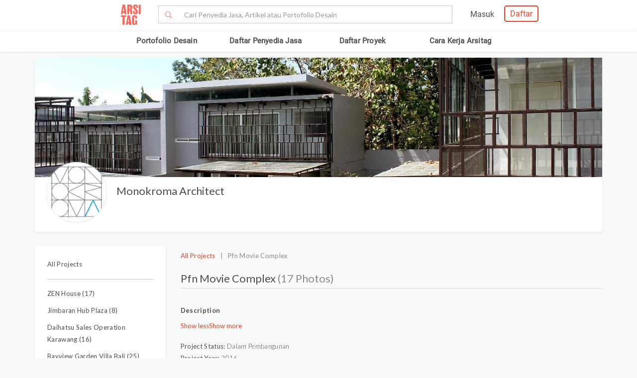

--- FILE ---
content_type: text/html; charset=UTF-8
request_url: https://www.arsitag.com/project/pfn-movie-complex
body_size: 18940
content:
<!DOCTYPE html><html lang="id" prefix="og: http://ogp.me/ns#"><head><!-- Page hiding snippet (recommended)  --><!--
        <style>.async-hide { opacity: 0 !important} </style><script>(function(a,s,y,n,c,h,i,d,e){s.className+=' '+y;h.start=1*new Date;
        h.end=i=function(){s.className=s.className.replace(RegExp(' ?'+y),'')};
        (a[n]=a[n]||[]).hide=h;setTimeout(function(){i();h.end=null},c);h.timeout=c;
        })(window,document.documentElement,'async-hide','dataLayer',4000,
        {'GTM-K4XWDPZ':true});</script>
        --><title>Project PFN Movie Complex desain arsitek oleh Monokroma Architect</title><meta charset="utf-8"><meta name="viewport" content="width=device-width, initial-scale=1, user-scalable=0"/><meta http-equiv="X-UA-Compatible" content="IE=edge"><meta name="google-site-verification" content="zUgwlGIpObGw1352gZtAXsROZOy-2tiExqT5CwKNatI" /><meta name="google-site-verification" content="d3wAKbvAfQ82Xt-C5e3D5XFgJXLanhuo5l9rsPgRJA0" /><meta name="ahrefs-site-verification" content="83bf789fbdd65a003acb581b245725adea2d4f4e5a8ed8883cc80c4b3e6b0bb6"><meta name="robots" content="follow, index, max-snippet:-1, max-video-preview:-1, max-image-preview:large"/><meta name="p:domain_verify" content="821462d02965034caec0c173d67f96fa"/><meta name="google-adsense-account" content="ca-pub-7953749110142742"><!-- Schema.org markup for Google+ --><meta itemprop="name" content="Arsitag"><meta property="title" content="PFN Movie Complex"><meta itemprop="description" content="Perusahaan Film Negara was a big national company which produce many films in its era They have a site which accomodate some function Besides the office there are old buildings in it which used to be storage and rooms for shooting and making movie They are now not functioning as they were PFN currently plans a mission to rebuilt the old office and the area to restore themselves as well as the site and to revive the Indonesia movie industry We are then taking part to propose design which and ressurect the old PFN We plan to design a new concept which can provide the public spaces to involve and entertain more people in the movie production With the idea from term box office we arrange composision of massings to accomodate function responding the context There are studio office cinema museum which preserve the old office building shops banquet hall hotel mosque outdoor studio drop off area plaza outdoor cafes We design path that enable people accessed the public spaces and enjoy the movie production and the process without disturbing the main process of movie production"><!-- Open Graph data --><meta property="og:url" content="https://www.arsitag.com/project/pfn-movie-complex"><meta property="og:site_name" content="Arsitag"><meta property="og:title" content="PFN Movie Complex"><meta property="og:description" content="Perusahaan Film Negara was a big national company which produce many films in its era They have a site which accomodate some function Besides the office there are old buildings in it which used to be storage and rooms for shooting and making movie They are now not functioning as they were PFN currently plans a mission to rebuilt the old office and the area to restore themselves as well as the site and to revive the Indonesia movie industry We are then taking part to propose design which and ressurect the old PFN We plan to design a new concept which can provide the public spaces to involve and entertain more people in the movie production With the idea from term box office we arrange composision of massings to accomodate function responding the context There are studio office cinema museum which preserve the old office building shops banquet hall hotel mosque outdoor studio drop off area plaza outdoor cafes We design path that enable people accessed the public spaces and enjoy the movie production and the process without disturbing the main process of movie production"><meta property="og:image" content="https://storage.googleapis.com/arsitagx-master/img_medium/15/41/519/photo-perspective-pfn-movie-complex-desain-arsitek-oleh-monokroma-architect.jpg" /><meta property="og:image:url" content="https://storage.googleapis.com/arsitagx-master/img_medium/15/41/519/photo-perspective-pfn-movie-complex-desain-arsitek-oleh-monokroma-architect.jpg" /><meta property="og:image:secure_url" content="https://storage.googleapis.com/arsitagx-master/img_medium/15/41/519/photo-perspective-pfn-movie-complex-desain-arsitek-oleh-monokroma-architect.jpg" /><meta property="og:image:type" content="image/jpeg" /><meta property="og:image:type" content="image/jpg" /><meta property="og:image:type" content="image/png" /><meta property="og:image:width" content="960"/><meta property="og:image:height" content="600"/><!-- Twitter Card data --><meta name="twitter:card" content="summary_large_image"><meta name="twitter:site" content="@arsitag"><meta name="twitter:site:id" content="75438343"><meta name="twitter:title" content="PFN Movie Complex"><meta name="twitter:creator" content="@arsitag"><meta name="twitter:image" content="https://storage.googleapis.com/arsitagx-master/img_medium/15/41/519/photo-perspective-pfn-movie-complex-desain-arsitek-oleh-monokroma-architect.jpg"><link rel="canonical" href="https://www.arsitag.com/project/pfn-movie-complex"/><meta name="description" content="Desain arsitek bangunan Project PFN Movie Complex, Project ini diselesaikan oleh Monokroma Architect, tahun penyelesaian 2016. Ingin mempunyai desain bangunan seperti ini? Anda bisa mengontak Monokroma Architect melalui Arsitag.com"><meta name="keywords" content="project pfn movie complex, gambar pfn movie complex, project Monokroma Architect, arsitek pfn movie complex"><meta name="author" content="Arsitag"><link rel="icon" href="https://www.arsitag.com/images/favicon.png" type="image/x-icon" /><link href="https://fonts.googleapis.com/css?family=Lato:100,100i,300,300i,400,400i,700,700i,900,900i|Open+Sans:300,300i,400,400i,600,600i,700,700i,800,800i" rel="stylesheet"><link rel="stylesheet" href="https://www.arsitag.com/css/arsitag.min.css?v120126v01"><link rel="stylesheet" href="https://www.arsitag.com/css/styles/master/master.css?v120126v01"><link rel="stylesheet" type="text/css" href="https://maxcdn.bootstrapcdn.com/font-awesome/4.7.0/css/font-awesome.min.css"><link rel="stylesheet" href="https://www.arsitag.com/css/wa.css?v120126v01"><style>
            .ng-cloak { display: none !important; }.real-search {margin-top: 8px}
        </style><script src="https://cdn.onesignal.com/sdks/OneSignalSDK.js" async></script><script type="text/javascript">
                var OneSignal = OneSignal || [];
                OneSignal.push(function() {
                    OneSignal.init({
                        appId: "cd8a993c-01c5-4517-b773-583547a8a24b",
                        safari_web_id: "web.onesignal.auto.5f80e2fb-b063-4ecb-90f7-0c7e45de9678",
                        notifyButton: {
                            enable: true,
                        }
                    });
                });
            </script><!-- Google Tag Manager --><script>(function(w,d,s,l,i){w[l]=w[l]||[];w[l].push({'gtm.start':
            new Date().getTime(),event:'gtm.js'});var f=d.getElementsByTagName(s)[0],
            j=d.createElement(s),dl=l!='dataLayer'?'&l='+l:'';j.async=true;j.src=
            'https://www.googletagmanager.com/gtm.js?id='+i+dl;f.parentNode.insertBefore(j,f);
            })(window,document,'script','dataLayer','GTM-W499P65');</script><!-- End Google Tag Manager --></head><header class="header"><nav id="main_nav" class="navbar navbar-default navbar-white navbar-arsitag nav-static navbar-fixed-top"><!-- Desktop --><div style="-webkit-box-shadow:0 .1px 1px 0 rgba(230,231,232,.7);-moz-box-shadow:0 .1px 1px 0 rgba(230,231,232,.7);box-shadow:0 .5px 1px 0 rgba(230,231,232,.7)"><div class="col-md-8" style="text-align:center;float:none !important;margin:auto;"><div class="row" style="text-align:center;"><!-- Mobile Menu --><!-- Desktop Menu --><div class="navbar-login col-sm-6 no-padding-right menu-hidden-xs menu-right-header" style="float:right !important;"><div class="arsitag-navbar-right pull-right"><div class="row"><div class="col-md-3"></div><div class="col-md-5 mt8 pt4 ml24"><!-- Angular login through modal--><ul class="nav navbar-nav navbar-right login-account" ng-show="isLoginTrue"><li class="dropdown"><a href="#" class="dropdown-toggle" data-toggle="dropdown" role="button" aria-haspopup="true" aria-expanded="false" style="padding:5px 8px;"><i class="icon-Profile"></i></a><div class="dropdown-menu arrow" style="margin-top: 16px;"><div class="col-xs-12 profile"><a href="https://www.arsitag.com/profile"><div class="avatar"><div class="profile-thumb" style="background:url({[{ dataProfile.login_profile_picture }]})" ng-show="dataProfile.login_profile_picture"></div><div class="profile-thumb" style="background:url(https://www.arsitag.com/images/blank-profile.png)" ng-show="!dataProfile.login_profile_picture"></div></div><div class="username capitalize" style="font-size:18px;">{[{ dataProfile.login_profile_name }]}</div></a></div><div class="col-xs-12 no-padding mt32"><ul class="list-unstyled"><li><a href="https://www.arsitag.com/profile">My Profile</a></li><li><a href="https://www.arsitag.com/profile/setting">Settings</a></li><li><a href="https://www.arsitag.com/logout">Logout</a></li></ul></div></div></li></ul></div><div class="menu-signup-login" style="line-height:normal !important;"><a href="/select-profile-type" ng-hide="isLoginTrue" style="border:2px solid #EC4023;padding:5px 10px !important;font-family:Roboto-Regular;color:#EC4023;border-radius:5px;float:right !important;">Daftar</a><a href="/login" ng-hide="isLoginTrue" style="font-family:Roboto-Regular;margin-right:20px;float:right !important;vertical-align:middle !important;line-height:36px;">Masuk</a></div></div></div></div><div class="navbar-search"><div class="navbar-header"><div id="nav-icon1" data-toggle="collapse" data-target="#bs-example-navbar-collapse-1" aria-expanded="false" role ="navigation"><span></span><span></span><span></span></div><!-- <div class = "isearch btn-main-search" role="search"><a href="#" ><i class="icon-Search-big search"></i></a></div> --><a class="navbar-brand logo" href="/" style="padding-left:15px;"><img src="https://storage.googleapis.com/arsitag-assets/ab/logo-header.svg" alt="Logo Arsitag arsitag.com portal jasa arsitek, interior design, kontraktor, renovasi rumah, dan produk bangunan"></a></div><form id="search" method="POST" action="https://www.arsitag.com/search" class="web"><div class="input-group input-group-arsitag search-box" onclick="showSearch()" style="margin-top:12px;margin-left:90px;"><span class="input-group-btn"><button class="btn btn-default submit-search" type="submit" style="border-right:0 !important;border-top-right-radius:0!important;border-bottom-right-radius:0!important;"><i class="pe-7s-search" style="margin-top: 4px;"></i></button></span><input name="tag" type="text" class="form-control submit-text" placeholder="Cari Penyedia Jasa, Artikel atau Portofolio Desain" id="arsitag_search" autocomplete="off" maxlength="100" style="border-left:0 !important;"><input name="search_type" type="hidden" id="search_type" value=""></div><div class="search-options   non-login " style="display:none"><div class="list sub-search" onclick="selectSearchType(1)"><div class="icon-box"><i class="icon-Inspirasi red"></i></div><span class="name">Cari <span class="suggest bold"></span> di list &nbsp;<span class="red"><i>Desain</i></span></span></div><div class="list sub-search" onclick="selectSearchType(2)"><div class="icon-box"><i class="icon-Artikel red"></i></div><span class="name"> Cari <span class="suggest bold"></span> di list&nbsp;  <span class="red"><i>Artikel</i></span></span></div><div class="list sub-search" onclick="selectSearchType(3)"><div class="icon-box"><i class="icon-NEW-UI-Icons_4 red" style="font-size:14px;margin-right:0;"></i></div><span class="name"> Cari <span class="suggest bold"></span> di list&nbsp;  <span class="red"><i>Produk</i></span></span></div></div></form><span class="input-group-btn mobile" onclick="showNewSearch()"><i class="pe-7s-search"></i></span></div><div class="mobile"><div id="searchMobile" class="search-mobile" style="display:none"><div class="light">Cari</div><form id="mobileSearchForm" method="POST" action="https://www.arsitag.com/search" ><div class="input-group input-group-arsitag real-search-mobile pt8 " onclick="showSearch()"><input name="tag" type="text" class="form-control" placeholder="Style, Arsitek, Desainer Interior" id="arsitag_search_mobile"></div><center><button type="submit" class="caps btn btn-arsitag-border-red btn-search-mobile mt16">cari</button></center></form><a href="" class="close-search">×</a></div></div></div></div></div><div class="container navbar-arsitag-container add-menu-bar" style="padding:10px;"><div class="row" style="text-align:center;"><div class="dropdown navbar-menu-2"><a href="/desain" class="menus dropbtn lihat-desain">Portofolio Desain</a></div><div class="dropdown navbar-menu-2"><a href="/list-professional" class="menus dropbtn ml4 cari-profesional">Daftar Penyedia Jasa</a><div class="dropdown-content dropdown-2 dropdown-menu arrow-left pro" style="left:32px;"><div class="col-xs-12 no-padding"><ul class="list-unstyled"><li><a href="https://www.arsitag.com/list-professional/jasa-arsitek/semua-lokasi">Arsitek</a></li><li><a href="https://www.arsitag.com/list-professional/jasa-interior-desainer/semua-lokasi">Desainer Interior</a></li><li><a href="https://www.arsitag.com/list-professional/jasa-kontraktor/semua-lokasi">Kontraktor</a></li><li><a href="https://www.arsitag.com/list-professional/jasa-design-and-build/semua-lokasi">Design and Build</a></li><li><a href="https://www.arsitag.com/list-professional/semua-jasa/semua-lokasi" class="red">Semua Jasa ></a></li></ul></div></div></div><div class="dropdown navbar-menu-2"><a href="/daftar-proyek/projects" class="menus dropbtn daftar-proyek">Daftar Proyek</a></div><div class="dropdown navbar-menu-2"><a href="/how-it-works/homeowner" class="menus dropbtn cara-kerja">Cara Kerja Arsitag</a></div></div></div><div class="new-search-mobile" style="display:none"><div class="white-bg"><form id="search_mobile" method="POST" action="https://www.arsitag.com/search"><div class="input-group"><span class="input-group-addon" id="basic-addon1"><i class="pe-7s-search red" style="font-size:20px"></i></span><input name="search_type" type="hidden" id="search_type_mobile" value=""><input id="searchInputMobile" name="tag" type="text" class="form-control" placeholder="Cari Penyedia Jasa, Artikel atau Portofolio Desain" aria-describedby="basic-addon1" autocomplete="off"></div></form></div><div class="search-options-mobile" style="display:none"><div class="list" onclick="selectSearchType(1, true)"><i class="icon-Inspirasi red"></i><span class="name">Cari <span class="suggest bold"></span> di list <span class="red"><i>Desain</i></span></span></div><div class="list" onclick="selectSearchType(2, true)"><i class="icon-Artikel red"></i><span class="name"> Cari <span class="suggest bold"></span> di list <span class="red"><i>Artikel</i></span></span></div><div class="list" onclick="selectSearchType(3, true)"><i class="icon-NEW-UI-Icons_4 red" style="font-size:14px;margin-right:-5px;"></i><span class="name"> Cari <span class="suggest bold"></span> di list <span class="red"><i>Produk</i></span></span></div></div><div class="new-search-mobile-overlay" style="height:100vh"></div></div><!-- Mobile --></nav></header><body><!-- Google Tag Manager (noscript) --><noscript><iframe src="https://www.googletagmanager.com/ns.html?id=GTM-W499P65"
            height="0" width="0" style="display:none;visibility:hidden"></iframe></noscript><!-- End Google Tag Manager (noscript) --><style type="text/css">
.breadcrumb {
    font-size: 13px;
    background-color: transparent !important;
    font-family: "Open Sans";
    padding-bottom: 0px;
    margin-bottom: -16px;
    margin-top: 10px;
}
.sticky-box-inquiry-mobile .row-sticky a#btn-kontak-sekarang {
    margin: 15px;
}
@media only screen and (max-width: 767px) {
    ul.breadcrumb {
        font-size: 12px !important;
        padding-left: 0px;
    }

    .mob-button {
        margin-top: -32px;
    }
}

.container-box-inqiry
{
    position: fixed;
    bottom: 0;
    right: 30px;
    width: 329px;
    height: 440px;
    box-shadow: 0 2px 4px 0 rgba(135, 135, 135, 0.5);
    -webkit-box-shadow : 0 2px 4px 0 rgba(135, 135, 135, 0.5);
    background-color: #ffffff;
    border: solid 1px #e6e7e8;
    z-index: 9999;
    font-family: "Open Sans";
}
.container-box-inqiry .professionl-info {
    padding: 12px 12px;
    border-bottom: 1px solid #e6e7e8;
    height: 71px;
}

.container-box-inqiry .professionl-info .thumb img {
    float: left;
    clear:left;
    width:46px;
    height:46px;
    object-fit: contain;
    border-radius: 50%;
    border: 1px solid #d8d8d8;
}
.container-box-inqiry .professionl-info .name {
    float:left;
    margin-left:10px;
    width: 210px;
}

.container-box-inqiry .professionl-info .name a {
    font-weight: 600;
    font-size: 16px;
    color: #4b4b4b;
}
.container-box-inqiry .professionl-info #btn-collapse {
    color: #979797;
    font-size: 18px;
    margin-top: -7px;
    margin-right: 4px;
    cursor: pointer;
}

.container-box-inqiry .form-inqiry {
    padding: 10px;
}

.container-box-inqiry .form-inqiry input{
    border: 1px solid #cdcdcd;
    border-radius: 3px;
    height: 32px;
    font-size: 14px;
}
.container-box-inqiry .form-inqiry textarea {
    border: 1px solid #cdcdcd;
    border-radius: 3px;
    font-size: 14px;
}
.pesan-anda-text {
    font-size: 14px;
    color: #4b4b4b;
    font-weight: 600;
    height: 84px;
}

.desclimer {
    font-family: "Open Sans";
    font-size: 12px;
    color: #4b4b4b;
}

.checkbox label.desclimer:before {
    border: 1px solid #cdcdcd;
}

.checkbox input#setuju {
    width: 17px;
    margin-left: 0px;
    margin-top: -5px;
    z-index: 9;
    display: block;
}

.container-box-inqiry .line {
    border-bottom: 1px solid #e6e7e8;
    margin-bottom: 5px;
}

.container-box-inqiry-collapse {
    position: fixed;
    bottom: 0;
    right: 30px;
    width: 329px;
    height: 44px;
    background-color: #ec4023;
    box-shadow: 0 -1px 4px 0 #cdcdcd;
    z-index: 9999;
    font-family: "Open Sans";
    color: #ffffff;
    border-top-right-radius: 6px;
    border-top-left-radius: 6px;
    font-size: 16px;
    padding: 10px 14px;
    cursor: pointer;
}

.sticky-box-inquiry-mobile {
    position: fixed;
    bottom: 0;
    width: 100%;
    height: 68px;
    background-color: #ffffff;
    box-shadow: 0 -2px 4px 0 #c2c2c2;
    left: 0;
    z-index: 99;
}
.column-sticky {
    float: left;
    width: 50%;
    padding: 4px 12px 0px 12px;
}
.row-sticky:after {
    content: "";
    display: table;
    clear: both;
}
.br-6 {
    border-radius: 6px !important;
}
.w-100-persen {
    width: 100% !important;
}
</style><div class="project-page body container" id="41" profile="15"
    ng-controller="projectController" ng-keydown="backButton()"
    type="Cultural" subtype="Hall / Theather"
    owner="Monokroma Architect" style="" tag=""
    project="{&quot;id&quot;:41,&quot;status&quot;:1,&quot;published_status&quot;:2,&quot;sendtoreview_date&quot;:null,&quot;published_response_date&quot;:null,&quot;published_reject_reason&quot;:&quot;&quot;,&quot;featured&quot;:0,&quot;self_publish&quot;:0,&quot;approve_flag&quot;:1,&quot;portfolio_flag&quot;:1,&quot;search_flag&quot;:1,&quot;internal_rating&quot;:1,&quot;profile_id&quot;:15,&quot;supplier_id&quot;:null,&quot;affiliate_id&quot;:7,&quot;slug&quot;:&quot;pfn-movie-complex&quot;,&quot;project_status&quot;:2,&quot;type&quot;:10,&quot;subtype&quot;:13,&quot;role&quot;:&quot;1&quot;,&quot;title&quot;:&quot;PFN Movie Complex&quot;,&quot;location&quot;:&quot;Jakarta&quot;,&quot;month&quot;:null,&quot;year&quot;:2016,&quot;description&quot;:&quot;Perusahaan Film Negara was a big national company which\nproduce many films in its era. They have a site which accomodate\nsome function. Besides the office, there are old\nbuildings in it which used to be storage and rooms for\nshooting and making movie. They are now not functioning\nas they were. PFN currently plans a mission to rebuilt the old\noffice and the area to restore themselves as well as the site\nand to revive the Indonesia movie industry.\nWe are then taking part to propose design which and ressurect\nthe old PFN. We plan to design a new concept which\ncan provide the public spaces to involve and entertain\nmore people in the movie production. With the idea from\nterm \u201cbox office\u201c, we arrange composision of massings\nto accomodate function responding the context. There are\nstudio office, cinema, museum which preserve the old\noffice building ,shops, banquet hall, hotel, mosque,\noutdoor studio, drop-off area, plaza, outdoor cafes. We\ndesign path that enable people accessed the public\nspaces and enjoy the movie production and the process\nwithout disturbing the main process of movie production.&quot;,&quot;tag&quot;:null,&quot;size&quot;:null,&quot;budget&quot;:null,&quot;view_counter&quot;:438,&quot;total_photo_view_counter&quot;:1972,&quot;share_counter&quot;:0,&quot;like_counter&quot;:3,&quot;comment_counter&quot;:0,&quot;point&quot;:240,&quot;owner&quot;:&quot;Monokroma Architect&quot;,&quot;article_link&quot;:null,&quot;cover_photo_id&quot;:519,&quot;link&quot;:null,&quot;vote_counter&quot;:null,&quot;works_included&quot;:null,&quot;design_fee&quot;:null,&quot;construction_fee&quot;:null,&quot;construction_fee_start&quot;:null,&quot;construction_fee_stop&quot;:null,&quot;duration&quot;:null,&quot;address&quot;:&quot;Jakarta&quot;,&quot;longitude&quot;:106.8650395,&quot;latitude&quot;:-6.17511,&quot;gfa&quot;:null,&quot;style&quot;:null,&quot;num_room&quot;:null,&quot;this_week_start_date&quot;:&quot;2022-10-09 00:00:00&quot;,&quot;this_week_view_counter&quot;:3,&quot;last_week_start_date&quot;:&quot;2022-10-02 00:00:00&quot;,&quot;last_week_view_counter&quot;:0,&quot;approved_at&quot;:&quot;2016-04-01 23:07:08&quot;,&quot;location_id&quot;:2519,&quot;is_verified&quot;:0,&quot;owner_name&quot;:&quot;Monokroma Architect&quot;,&quot;owner_slug&quot;:&quot;monokroma-architect&quot;,&quot;owner_location&quot;:&quot;Lippo Karawaci, Tangerang, Kota Tangerang, Banten, Indonesia&quot;,&quot;owner_address&quot;:&quot;Lippo Karawaci, Tangerang, Kota Tangerang, Banten, Indonesia&quot;,&quot;owner_address_city&quot;:null,&quot;owner_address_country&quot;:&quot;Indonesia&quot;,&quot;owner_profile_picture&quot;:&quot;https:\/\/storage.googleapis.com\/arsitagx-master\/profile-picture\/15\/15.jpg&quot;,&quot;owner_phone_mobile&quot;:&quot;081617721983&quot;,&quot;owner_phone_work&quot;:&quot;081317430038&quot;,&quot;owner_email&quot;:&quot;mail@monokroma-architect.com&quot;,&quot;owner_website&quot;:&quot;http:\/\/www.monokroma-architect.com&quot;,&quot;owner_latitude&quot;:-6.202393600000001,&quot;owner_longitude&quot;:106.65270989999999,&quot;owner_internal_rating&quot;:5,&quot;owner_cover_photo&quot;:&quot;https:\/\/storage.googleapis.com\/arsitagx-master\/profile-cover\/15\/15.jpeg&quot;,&quot;cover_photo&quot;:&quot;https:\/\/storage.googleapis.com\/arsitagx-master\/img_medium\/15\/41\/519\/photo-perspective-pfn-movie-complex-desain-arsitek-oleh-monokroma-architect.jpg&quot;,&quot;affiliate_name&quot;:&quot;MONOKROMA ARCHITECT&quot;,&quot;project_type_name&quot;:&quot;Cultural&quot;,&quot;project_subtype_name&quot;:&quot;Hall \/ Theather&quot;,&quot;project_status_name&quot;:&quot;Dalam Pembangunan&quot;,&quot;role_name&quot;:&quot;Architect&quot;,&quot;profile_role_name&quot;:&quot;Architect&quot;,&quot;num_photos&quot;:17,&quot;cover_photo_like_status&quot;:0,&quot;competitions&quot;:null,&quot;owner_review_rating&quot;:&quot;5&quot;}" work="[{&quot;id&quot;:1,&quot;parent_id&quot;:0,&quot;name&quot;:&quot;Interior Dan Renovasi&quot;,&quot;icon&quot;:null,&quot;status&quot;:0,&quot;children&quot;:[{&quot;id&quot;:4,&quot;parent_id&quot;:1,&quot;name&quot;:&quot;Funiture\/Carpentary&quot;,&quot;icon&quot;:&quot;icon-Works-Included-52&quot;,&quot;status&quot;:0,&quot;children&quot;:null},{&quot;id&quot;:5,&quot;parent_id&quot;:1,&quot;name&quot;:&quot;Plafond&quot;,&quot;icon&quot;:&quot;icon-Works-Included-53&quot;,&quot;status&quot;:0,&quot;children&quot;:null},{&quot;id&quot;:6,&quot;parent_id&quot;:1,&quot;name&quot;:&quot;Flooring&quot;,&quot;icon&quot;:&quot;icon-Works-Included-54&quot;,&quot;status&quot;:0,&quot;children&quot;:null},{&quot;id&quot;:7,&quot;parent_id&quot;:1,&quot;name&quot;:&quot;Wall&quot;,&quot;icon&quot;:&quot;icon-Works-Included-55&quot;,&quot;status&quot;:0,&quot;children&quot;:null},{&quot;id&quot;:8,&quot;parent_id&quot;:1,&quot;name&quot;:&quot;Electrical Wiring&quot;,&quot;icon&quot;:&quot;icon-Works-Included-56&quot;,&quot;status&quot;:0,&quot;children&quot;:null},{&quot;id&quot;:10,&quot;parent_id&quot;:1,&quot;name&quot;:&quot;Plumbing&quot;,&quot;icon&quot;:&quot;icon-Works-Included-57&quot;,&quot;status&quot;:0,&quot;children&quot;:null},{&quot;id&quot;:12,&quot;parent_id&quot;:1,&quot;name&quot;:&quot;Landscape&quot;,&quot;icon&quot;:&quot;icon-Works-Included-58&quot;,&quot;status&quot;:0,&quot;children&quot;:null},{&quot;id&quot;:13,&quot;parent_id&quot;:1,&quot;name&quot;:&quot;Lighting&quot;,&quot;icon&quot;:&quot;icon-Works-Included-59&quot;,&quot;status&quot;:0,&quot;children&quot;:null},{&quot;id&quot;:14,&quot;parent_id&quot;:1,&quot;name&quot;:&quot;Painting&quot;,&quot;icon&quot;:&quot;icon-Works-Included-60&quot;,&quot;status&quot;:0,&quot;children&quot;:null},{&quot;id&quot;:15,&quot;parent_id&quot;:1,&quot;name&quot;:&quot;Roofing&quot;,&quot;icon&quot;:&quot;icon-Works-Included-61&quot;,&quot;status&quot;:0,&quot;children&quot;:null},{&quot;id&quot;:16,&quot;parent_id&quot;:1,&quot;name&quot;:&quot;Window &amp; Door&quot;,&quot;icon&quot;:&quot;icon-Works-Included-62&quot;,&quot;status&quot;:0,&quot;children&quot;:null},{&quot;id&quot;:17,&quot;parent_id&quot;:1,&quot;name&quot;:&quot;Ambalan\/Dekorasi&quot;,&quot;icon&quot;:&quot;icon-Works-Included-63&quot;,&quot;status&quot;:0,&quot;children&quot;:null},{&quot;id&quot;:18,&quot;parent_id&quot;:1,&quot;name&quot;:&quot;Appliances&quot;,&quot;icon&quot;:&quot;icon-Works-Included-64&quot;,&quot;status&quot;:0,&quot;children&quot;:null},{&quot;id&quot;:19,&quot;parent_id&quot;:1,&quot;name&quot;:&quot;Sanitary&quot;,&quot;icon&quot;:&quot;icon-Works-Included-65&quot;,&quot;status&quot;:0,&quot;children&quot;:null},{&quot;id&quot;:21,&quot;parent_id&quot;:1,&quot;name&quot;:&quot;Design Interior&quot;,&quot;icon&quot;:&quot;icon-Works-Included-67&quot;,&quot;status&quot;:0,&quot;children&quot;:null}]},{&quot;id&quot;:2,&quot;parent_id&quot;:0,&quot;name&quot;:&quot;Arsitektur&quot;,&quot;icon&quot;:null,&quot;status&quot;:0,&quot;children&quot;:[{&quot;id&quot;:3,&quot;parent_id&quot;:2,&quot;name&quot;:&quot;Design Arsitektur&quot;,&quot;icon&quot;:&quot;icon-Works-Included-51&quot;,&quot;status&quot;:0,&quot;children&quot;:null},{&quot;id&quot;:9,&quot;parent_id&quot;:2,&quot;name&quot;:&quot;Electrical Wiring&quot;,&quot;icon&quot;:&quot;icon-Works-Included-56&quot;,&quot;status&quot;:0,&quot;children&quot;:null},{&quot;id&quot;:11,&quot;parent_id&quot;:2,&quot;name&quot;:&quot;Plumbing&quot;,&quot;icon&quot;:&quot;icon-Works-Included-57&quot;,&quot;status&quot;:0,&quot;children&quot;:null},{&quot;id&quot;:20,&quot;parent_id&quot;:2,&quot;name&quot;:&quot;Kondisi Tanah&quot;,&quot;icon&quot;:&quot;icon-Works-Included-66&quot;,&quot;status&quot;:0,&quot;children&quot;:null},{&quot;id&quot;:22,&quot;parent_id&quot;:2,&quot;name&quot;:&quot;Bangun Struktur&quot;,&quot;icon&quot;:&quot;icon-Works-Included-68&quot;,&quot;status&quot;:0,&quot;children&quot;:null},{&quot;id&quot;:23,&quot;parent_id&quot;:2,&quot;name&quot;:&quot;Design Struktur&quot;,&quot;icon&quot;:&quot;icon-Works-Included-69&quot;,&quot;status&quot;:0,&quot;children&quot;:null}]}]"
    is-user-logged-in=""
    photo-ids="431,35195,519,520,521,522,523,524,525,526,527,528,529,530,2484,2485,2486,2487,2488"
    login=""
    google-map-api-key="AIzaSyBtaQmSMYiMj8fmStM7CA5Kp5oz9umCrB4"
    data-average-review="5"
    project-slug="pfn-movie-complex"
    ><ul class="breadcrumb"><li><a class="red" href="/">Home</a></li><li><a class="red" href="/list-professional">Cari Penyedia Jasa</a></li><li><a class="red" href="/profile/monokroma-architect">Monokroma Architect</a></li><li class="grey">Pfn Movie Complex</li></ul><div class="main-profile"><div class="cover-profile"><div class="img-cover" style="background:url(https://storage.googleapis.com/arsitagx-master/profile-cover/15/15.jpeg)"></div></div><div class="row"><div class="col-md-6 info"><div class="profile-picture-background"><div class="profile-picture" style="background:url(https://storage.googleapis.com/arsitagx-master/profile-picture/15/15.jpg)"></div></div><div class="_info"><h3 class="name capitalize"><a class="profile-tracker track-click" data-id="15" data-tracking-for="profile" href="/profile/monokroma-architect">Monokroma Architect</a></h3></div></div><div class="col-md-6 right"><div class="mob-button"><a id="btn-kontak-sekarang" href="" class="btn btn-arsitag-red-new hidden-sm hidden-xs" data-toggle="modal" data-target="#contactPro" data-modal-context="contact-pro">Kontak Sekarang</a></div></div></div></div><div id="profile" class="mt16"><div class="row"><div class="col-md-3 sidebar pt8"><div class="info"><div class="contact border-bottom-grey5 mb16 pb8"><p><a href="/profile/monokroma-architect?get=all-project">All Projects</a></p></div><div class="pb16" class="grey2"><p><a href="zen-house-2" class="">ZEN House (17)</a></p><p><a href="jimbaran-hub-plaza" class="">Jimbaran Hub Plaza (8)</a></p><p><a href="daihatsu-sales-operation-karawang" class="">Daihatsu Sales Operation Karawang (16)</a></p><p><a href="bayview-garden-villa-bali" class="">Bayview Garden Villa Bali (25)</a></p><p><a href="dicky-house" class="">Dicky House (13)</a></p><p><a href="golden-tulip-devinz-skyvilla" class="">Golden Tulip Devinz Skyvilla (40)</a></p><p><a href="rptra-kemuning" class="">RPTRA Kemuning (13)</a></p><p><a href="monokroma-architect-office" class="">Monokroma Architect Office (26)</a></p><p><a href="puri-indah-house" class="">Puri Indah House (24)</a></p><p><a href="adisutjipto-airport-terminal-connector" class="">Adisutjipto Airport Terminal Connector (18)</a></p><p><a href="j-trust-bank-facade" class="">J Trust Bank Facade (18)</a></p><p><a href="j-trust-bank-branch-office" class="">J Trust Bank Branch Office (5)</a></p><p><a href="j-trust-bank-main-office" class="">J Trust Bank Main Office  (9)</a></p><p><a href="mali-alor-airport" class="">Mali Alor Airport  (21)</a></p><p><a href="eku-headquarter" class="">EKU Headquarter (25)</a></p><p><a href="saudi-arabian-airlines-office" class="">Saudi Arabian Airlines Office (37)</a></p><p><a href="bali-art-hotel" class="">Bali Art Hotel (30)</a></p><p><a href="platinum-condominium" class="">Platinum Condominium (11)</a></p><p><a href="hotel-lebak-bulus" class="">Hotel Lebak Bulus (15)</a></p><p><a href="aeropolis-residence-lobby" class="">Aeropolis Residence Lobby (17)</a></p><p><a href="cinere-house" class="">Cinere House (8)</a></p><p><a href="cisauk-landed-house" class="">Cisauk Landed House (19)</a></p><p><a href="trampoline-arena" class="">Trampoline Arena (14)</a></p><p><a href="saka-agung-abadi" class="">Saka Agung Abadi (24)</a></p><p><a href="alun-alun-jimbaran" class="">Alun Alun Jimbaran (9)</a></p><p><a href="banjarbaru-residence" class="">Banjarbaru Residence (28)</a></p><p><a href="pfn-movie-complex" class="red">PFN Movie Complex (17)</a></p><p><a href="bali-culinary-pastry-school" class="">Bali Culinary Pastry School (20)</a></p><p><a href="villa-kabe-kabe" class="">Villa Kabe-Kabe (15)</a></p><p><a href="labuan-bajo-airport" class="">Labuan Bajo Airport (9)</a></p><p><a href="ternate-airport-1" class="">Ternate Airport (6)</a></p><p><a href="cijantung-house-1" class="">Cijantung House (12)</a></p></div></div></div><div class="col-md-9 pt8"><div class="project-overview mt8 overview"><p class="grey3"><a href="/profile/monokroma-architect?get=all-project" class="red">All Projects</a> &nbsp; | &nbsp; Pfn Movie Complex</p><div class="project-title"><h3>Pfn Movie Complex <span class="grey3"> (17 Photos)</span></h3><p class="right grey3 published hidden-sm hidden-xs">Published: 01 April 2016</p></div><p class="visible-sm visible-xs grey3 published">Published: 01 April 2016</p><div class="project-content mt32"><div class="project-description"><p class="bold">Description</p><p ng-if="showDetail">
                                            Perusahaan Film Negara was a big national company which
produce many films in its era. They have a site which accomodate
some function. Besides the office, there are old
buildings in it which used to be storage and rooms for
shooting and making movie. They are now not functioning
as they were. PFN currently plans a mission to rebuilt the old
office and the area to restore themselves as well as the site
and to revive the Indonesia movie industry.
We are then taking part to propose design which and ressurect
the old PFN. We plan to design a new concept which
can provide the public spaces to involve and entertain
more people in the movie production. With the idea from
term “box office“, we arrange composision of massings
to accomodate function responding the context. There are
studio office, cinema, museum which preserve the old
office building ,shops, banquet hall, hotel, mosque,
outdoor studio, drop-off area, plaza, outdoor cafes. We
design path that enable people accessed the public
spaces and enjoy the movie production and the process
without disturbing the main process of movie production.
                                        </p><p ng-if="!showDetail">
                                            Perusahaan Film Negara was a big national company which
produce many films in its era. They have a site which accomodate
some function. Besides the office, there are old
buildings in it which used to be storage and rooms for
shooting and making movie. They are now not functioning
as they were. PFN currently plans a mission to rebuilt the old
office and the area to restore themselves as well as the site
and to revive the Indone...
                                        </p><a class="red" ng-show="showDetail" ng-click="showDetail = false">Show less</a><a class="red" ng-show="!showDetail" ng-click="showDetail = true">Show more</a><div class="project-info mt16"><p class="mb0">Project Status: <span class="light">Dalam Pembangunan</span></p><p class="mb0">Project Year: <span class="light">2016</span></p></div></div><div class="row list-photo mt32 pt8"><a class="col-md-4 mb32 track-click" data-id="519" href="/project/pfn-movie-complex/photo/519"><div class="images"><img class="photos-tracker photo-thumb-519" data-id="519" data-profile-id="15" src="https://storage.googleapis.com/arsitagx-master/img_medium/15/41/519/photo-perspective-pfn-movie-complex-desain-arsitek-oleh-monokroma-architect.jpg" alt="Monokroma Architect Pfn Movie Complex Jakarta Jakarta Perspective Modern 519"></div></a><a class="col-md-4 mb32 track-click" data-id="520" href="/project/pfn-movie-complex/photo/520"><div class="images"><img class="photos-tracker photo-thumb-520" data-id="520" data-profile-id="15" src="https://storage.googleapis.com/arsitagx-master/img_medium/15/41/520/photo-courtyard-pfn-movie-complex-desain-arsitek-oleh-monokroma-architect.jpg" alt="Monokroma Architect Pfn Movie Complex Jakarta Jakarta Courtyard Modern 520"></div></a><a class="col-md-4 mb32 track-click" data-id="521" href="/project/pfn-movie-complex/photo/521"><div class="images"><img class="photos-tracker photo-thumb-521" data-id="521" data-profile-id="15" src="https://storage.googleapis.com/arsitagx-master/img_medium/15/41/521/photo-drop-off-pfn-movie-complex-desain-arsitek-oleh-monokroma-architect.jpg" alt="Monokroma Architect Pfn Movie Complex Jakarta Jakarta Drop Off Modern 521"></div></a><a class="col-md-4 mb32 track-click" data-id="522" href="/project/pfn-movie-complex/photo/522"><div class="images"><img class="photos-tracker photo-thumb-522" data-id="522" data-profile-id="15" src="https://storage.googleapis.com/arsitagx-master/img_medium/15/41/522/photo-entrance-pfn-movie-complex-desain-arsitek-oleh-monokroma-architect.jpg" alt="Monokroma Architect Pfn Movie Complex Jakarta Jakarta Entrance Modern 522"></div></a><a class="col-md-4 mb32 track-click" data-id="523" href="/project/pfn-movie-complex/photo/523"><div class="images"><img class="photos-tracker photo-thumb-523" data-id="523" data-profile-id="15" src="https://storage.googleapis.com/arsitagx-master/img_medium/15/41/523/photo-amphitheater-pfn-movie-complex-desain-arsitek-oleh-monokroma-architect.jpg" alt="Monokroma Architect Pfn Movie Complex Jakarta Jakarta Amphitheater Modern 523"></div></a><a class="col-md-4 mb32 track-click" data-id="524" href="/project/pfn-movie-complex/photo/524"><div class="images"><img class="photos-tracker photo-thumb-524" data-id="524" data-profile-id="15" src="https://storage.googleapis.com/arsitagx-master/img_medium/15/41/524/photo-hotel-pfn-movie-complex-desain-arsitek-oleh-monokroma-architect.jpg" alt="Monokroma Architect Pfn Movie Complex Jakarta Jakarta Hotel Modern 524"></div></a><a class="col-md-4 mb32 track-click" data-id="525" href="/project/pfn-movie-complex/photo/525"><div class="images"><img class="photos-tracker photo-thumb-525" data-id="525" data-profile-id="15" src="https://storage.googleapis.com/arsitagx-master/img_medium/15/41/525/photo-hotel-window-pfn-movie-complex-desain-arsitek-oleh-monokroma-architect.jpg" alt="Monokroma Architect Pfn Movie Complex Jakarta Jakarta Hotel Window Modern 525"></div></a><a class="col-md-4 mb32 track-click" data-id="526" href="/project/pfn-movie-complex/photo/526"><div class="images"><img class="photos-tracker photo-thumb-526" data-id="526" data-profile-id="15" src="https://storage.googleapis.com/arsitagx-master/img_medium/15/41/526/photo-museum-pfn-movie-complex-desain-arsitek-oleh-monokroma-architect.jpg" alt="Monokroma Architect Pfn Movie Complex Jakarta Jakarta Museum Modern 526"></div></a><a class="col-md-4 mb32 track-click" data-id="527" href="/project/pfn-movie-complex/photo/527"><div class="images"><img class="photos-tracker photo-thumb-527" data-id="527" data-profile-id="15" src="https://storage.googleapis.com/arsitagx-master/img_medium/15/41/527/photo-studio-pfn-movie-complex-desain-arsitek-oleh-monokroma-architect.jpg" alt="Monokroma Architect Pfn Movie Complex Jakarta Jakarta Studio Modern 527"></div></a><a class="col-md-4 mb32 track-click" data-id="528" href="/project/pfn-movie-complex/photo/528"><div class="images"><img class="photos-tracker photo-thumb-528" data-id="528" data-profile-id="15" src="https://storage.googleapis.com/arsitagx-master/img_medium/15/41/528/photo-night-perspective-pfn-movie-complex-desain-arsitek-oleh-monokroma-architect.jpg" alt="Monokroma Architect Pfn Movie Complex Jakarta Jakarta Night Perspective Modern 528"></div></a><a class="col-md-4 mb32 track-click" data-id="529" href="/project/pfn-movie-complex/photo/529"><div class="images"><img class="photos-tracker photo-thumb-529" data-id="529" data-profile-id="15" src="https://storage.googleapis.com/arsitagx-master/img_medium/15/41/529/photo-concept-pfn-movie-complex-desain-arsitek-oleh-monokroma-architect.jpg" alt="Monokroma Architect Pfn Movie Complex Jakarta Jakarta Concept Modern 529"></div></a><a class="col-md-4 mb32 track-click" data-id="530" href="/project/pfn-movie-complex/photo/530"><div class="images"><img class="photos-tracker photo-thumb-530" data-id="530" data-profile-id="15" src="https://storage.googleapis.com/arsitagx-master/img_medium/15/41/530/photo-masterplan-pfn-movie-complex-desain-arsitek-oleh-monokroma-architect.jpg" alt="Monokroma Architect Pfn Movie Complex Jakarta Jakarta Masterplan Modern 530"></div></a><a class="col-md-4 mb32 track-click" data-id="2484" href="/project/pfn-movie-complex/photo/2484"><div class="images"><img class="photos-tracker photo-thumb-2484" data-id="2484" data-profile-id="15" src="https://storage.googleapis.com/arsitagx-master/img_medium/15/41/2484/photo-model-pfn-movie-complex-desain-arsitek-oleh-monokroma-architect.jpeg" alt="Monokroma Architect Pfn Movie Complex Jakarta Jakarta Model Modern 2484"></div></a><a class="col-md-4 mb32 track-click" data-id="2485" href="/project/pfn-movie-complex/photo/2485"><div class="images"><img class="photos-tracker photo-thumb-2485" data-id="2485" data-profile-id="15" src="https://storage.googleapis.com/arsitagx-master/img_medium/15/41/2485/photo-model-pfn-movie-complex-desain-arsitek-oleh-monokroma-architect.jpeg" alt="Monokroma Architect Pfn Movie Complex Jakarta Jakarta Model Modern 2485"></div></a><a class="col-md-4 mb32 track-click" data-id="2486" href="/project/pfn-movie-complex/photo/2486"><div class="images"><img class="photos-tracker photo-thumb-2486" data-id="2486" data-profile-id="15" src="https://storage.googleapis.com/arsitagx-master/img_medium/15/41/2486/photo-model-pfn-movie-complex-desain-arsitek-oleh-monokroma-architect.jpeg" alt="Monokroma Architect Pfn Movie Complex Jakarta Jakarta Model Modern 2486"></div></a><a class="col-md-4 mb32 track-click" data-id="2487" href="/project/pfn-movie-complex/photo/2487"><div class="images"><img class="photos-tracker photo-thumb-2487" data-id="2487" data-profile-id="15" src="https://storage.googleapis.com/arsitagx-master/img_medium/15/41/2487/photo-model-pfn-movie-complex-desain-arsitek-oleh-monokroma-architect.jpeg" alt="Monokroma Architect Pfn Movie Complex Jakarta Jakarta Model Modern 2487"></div></a><a class="col-md-4 mb32 track-click" data-id="2488" href="/project/pfn-movie-complex/photo/2488"><div class="images"><img class="photos-tracker photo-thumb-2488" data-id="2488" data-profile-id="15" src="https://storage.googleapis.com/arsitagx-master/img_medium/15/41/2488/photo-model-pfn-movie-complex-desain-arsitek-oleh-monokroma-architect.jpeg" alt="Monokroma Architect Pfn Movie Complex Jakarta Jakarta Model Modern 2488"></div></a></div></div></div></div></div></div><div id="photo_preview" class="modal fade-scale" tabindex="-1" role="dialog"><div class="modal-dialog" role="document"><div class="modal-content"><div class="row" ng-show="loading_photo_finish == true"><div class="photo-section col-md-9" style="position:relative"><div class="slick-prev slick-arrow" ng-click="navPhoto(previous,'back')" ng-hide="disablePrevious == true || inProject" style="display: block;"></div><slick class="main_slider" ng-if="mainSlider" settings="photo_preview"><div class="list-container" 
                            ng-repeat="list in list_photo" 
                            data-photo-id="{[{ list.id }]}" 
                            data-project-slug="{[{ project.slug }]}" 
                            data-photo-title="{[{ list.title }]}" 
                            data-photo-category="{[{ list.room_category_str }]}" 
                            data-photo-style="{[{ list.style }]}" 
                            data-photo-budget="{[{ list.budget }]}" 
                            data-photo-location="{[{ list.location }]}" 
                            data-project-id="{[{ project.id }]}"><div class="photo-item {[{ list.id }]}"><img img-layout id="{[{ list.id }]}" data-lazy="{[{ list.img_large }]}"><div
                                    style="position:absolute;left:{[{ tag.x + '%' }]};top:{[{ tag.y + '%' }]}"
                                    ng-show="photo_tagging"
                                    ng-repeat="tag in photo_tagging"
                                    ng-click="showRecommendProduct(tag)"><span class="fa fa-tag tagItem"></span></div></div><div class="button"><div class="col-md-12"><div class="button-left left"><a href="" class="btn btn-arsitag-red-new" 
                                            data-photo-id="{[{ list.id }]}" 
                                            data-toggle="modal" 
                                            data-target="#registerLogin" 
                                            onclick="event.preventDefault();" 
                                            data-modal-context="moodboard" 
                                            title="Add to My Board">+ Save</a><ul class="social-media right web"><li><a social-facebook custom-url="https://www.arsitag.com/project/{[{ project_id }]}/photo/{[{ list.id }]}"><i class="fa fa-facebook" aria-hidden="true"></i></a></li><li><a social-linkedin custom-url="https://www.arsitag.com/project/{[{ project_id }]}/photo/{[{ list.id }]}?donothing=1"><i class="fa fa-linkedin" aria-hidden="true"></i></a></li><li><a social-twitter custom-url="https://www.arsitag.com/project/{[{ project_id }]}/photo/{[{ list.id }]}"><i class="fa fa-twitter" aria-hidden="true"></i></a></li></ul></div><div class="button-center">
                                        {[{ curentSlide }]} of {[{ slideCount }]}
                                    </div><div class="more-info mobile" ng-click="goToDetail()"><span class="pe-7s-angle-down"></span><!-- <a href="" class="" ng-click="goToDetail()">More</a> --></div><div class="button-right"><a href=""><img class="full-button" src="https://storage.googleapis.com/arsitag-assets/assets/grey-1.png" ng-click="fullPhoto()"><img class="narrow-button" style="display:none" src="https://storage.googleapis.com/arsitag-assets/assets/narrow.png" ng-click="narrowPhoto()"></a></div></div></div></div></slick><div class="slick-next slick-arrow" ng-click="navPhoto(next,'next')" style="display: block;" ng-hide="disableNext == true || inProject"></div><div class="recommend-product-modal hidden-xs" ng-show="recommend_slider_modal"><div class="horizontal-slider" style="position:relative" ng-show="!loading_recommend_slider_modal"><div class="item" ng-repeat="tag in similar_product" ng-show="tag.id"><a href="/product/{[{ tag.product_id }]}" target="_blank"><div class="img-product"><img ng-src="{[{ tag.product_cover_photo }]}" width="100px"></div><div class="label-product"><center><p class="mb0 mt8" style="line-height:1.3;font-size:11px;">{[{ tag.brand_name }]}</p><p class="mt0 red" ng-show="tag.price" style="font-size:11px;">Rp {[{ tag.price == 0 ? '' : tag.price}]}</p></center></div></a></div></div><div class="close-recommend" ng-click="recommend_slider_modal = false"><label>Close X</label></div><div class="loading" ng-show="loading_recommend_slider_modal"><center><img src="/images/loading_spinner.svg" width="80px"></center></div></div><div class="project-title-mobile"><div style="color: #fff;text-transform: capitalize;margin-bottom:5px;line-height:1.3;font-size:18px !important;margin-top:10px;">{[{ photo_info.title }]}</div><p style="font-size: 12px;margin-top: -8px;">By {[{ project.owner_name }]}</p></div><span class="button-close-mobile hidden-lg" data-dismiss="modal">&#10005;</span></div><div class="info-section col-md-3"><div class="photo-sidebar"><div class="row header"><div class="menu col-md-3 active details" onclick="PhotoShow('details')"><center><i class="fa fa-info-circle"></i> Details
                                </center></div><!--<div class="menu col-md-4 comments" onclick="PhotoShow('comments')"><center><i class="fa fa-comment-o"></i>  Comments
                                </center></div> --><div class="close col-md-5" data-dismiss="modal"><a href="#" class="right">&#10005;</a></div></div><div class="row content"><div id="details" class="photo-tabs"><div class="project-title"><div style="margin-bottom:5px;line-height:1.3;font-size:18px;margin-top:10px;">{[{ photo_info.title }]} </div><p>in project <a href="/project/{[{ project.id }]}" target="_blank"><span class="red">{[{ project.title }]}</span></a></p><p class="red">
                                        {[{ photo_info.style }]} 

                                        {[{ photo_info.style ? ' | ' : '' }]}

                                        {[{ photo_info.budget == 1 ? '$': ''}]} 
                                        {[{ photo_info.budget == 2 ? '$$': ''}]} 
                                        {[{ photo_info.budget == 3 ? '$$$': ''}]} 
                                        {[{ photo_info.budget == 4 ? '$$$$': ''}]} 

                                        {[{ photo_info.budget ? ' | ' : '' }]}

                                        <a href="/desain/{[{ photo_info.room_category_slug }]}" target="_blank" ng-show="photo_info.room_category_str" class="red">{[{ photo_info.room_category_str }]}</a>

                                        {[{ photo_info.room_category_str ? ' | ' : '' }]}

                                        {[{ project.location ? project.location : ''}]}
                                    </p></div><div class="profile-info"><div class="project-professional-container"><a class="project-professional-profile-picture" href=""><div class="project-profile-pic"><div class="photo" style="background:url({[{ project.owner_profile_picture ? project.owner_profile_picture : '/images/blank-profile.png'}]})"></div></div></a><div class="project-professional-profile-text"><div><a href="/profile/{[{ project.owner_slug }]}" class="project-professional-name grey1 profile-tracker track-click" data-tracking-for="profile" data-id="{[{ project.profile_id }]}">{[{ project.owner_name }]}</a><a href="#" class="verified_tooltip" ng-show="project.is_verified === 1"><img src="/images/arsipay/verified_bagde.png" style="width: 12px;margin-left:8px;margin-top: -4px;" /><span><p>Jaminan  proyek selesai 100% atau uang kembali dengan <img src="/images/arsipay/Arsipay_logo.png" style="width: 50px;margin-left: 5px;margin-top: 1px;" /></p><div class="arrow-down"></div></span></a></div><div>
                                                {[{ project.profile_role_name }]}
                                            </div></div></div></div><div class="other-photos"><p>Other Photos in <a href="/project/{[{ project.slug }]}" class="red">This Project</a></p><slick class="nav_slider" ng-if="sliderNav" class="row list" settings="nav_photo"><div class="col-md-4 photo-list-thumb" ng-repeat="list in list_photo"><img ng-src="{[{ list.img_thumbnail }]}" class="photos-tracker track-click" data-id="{[{ list.id }]}" data-profile-id="{[{ list.profile_id }]}" ng-click="changePhoto(project.slug,list.id)"></div></slick></div><div class="other-photos" ng-show="recommended_products && recommended_products.length > 0"><p>Recommended Products</p><div class="row list"><div class="col-md-3 col-sm-6 col-xs-6 product-tracker" data-id="{[{ recommended.id }]}" data-supplier-id="{[{ recommended.supplier_id }]}" ng-repeat="recommended in recommended_products | limitTo:8" style="margin-bottom: 10px;"><div style="" class="product-item"><a class='track-click' data-tracking-for="product" data-id="{[{ recommended.id }]}" href="/product/{[{ recommended.slug }]}" target="_blank"><img data-id="{[{ recommended.cover_photo_id }]}" ng-src="{[{ recommended.recommend_photo || recommended.cover_photo }]}" style="margin-bottom: 0;"><div ng-if="recommended.active_promo_tagline" class="tagline" style="bottom:50px;font-size:10px;"><span>Promo</span></div></a><div style="margin-top:6px;border-top: 0; font-size: 12px; height: 50px; overflow: hidden;"><a class='track-click' data-tracking-for="product" style="display: block; width: 100%; max-height: 32px; overflow: hidden; text-transform: capitalize;" data-id="{[{ recommended.id }]}" href="/product/{[{ recommended.slug }]}" target="_blank"><i style="display: block; width: 100%; overflow: hidden; text-transform: capitalize;min-height: 40px;font-family:'Open Sans', sans-serif;">
                                                            {[{ recommended.category_name }]}
                                                        </i></a><a style="display: block; width: 100%; max-height: 32px; overflow: hidden; text-transform: capitalize;margin-top:3px" href="/product/{[{ recommended.slug }]}" target="_blank" class="red" ng-show="recommended.price"><b>Rp {[{ recommended.price == 0 ? '' : recommended.price}]}</b></a></div></div></div></div></div><div class="other-photos" ng-show="related_project && related_project.length > 0"><p>Related Projects</p><div class="row list"><div class="col-md-3 col-sm-3 col-xs-3" ng-repeat="related in related_project | limitTo:4"><a class="track-click" data-id="{[{ related.cover_photo_id }]}" href="/project/{[{ related.id }]}"><img class="photos-tracker" data-id="{[{ related.cover_photo_id }]}" data-profile-id="{[{ related.profile_id }]}" ng-src="{[{ related.cover_photo }]}"></a></div></div></div><div class="other-photos mobile"><p>Share on</p><ul class="social-media right"><li><a social-facebook custom-url="https://www.arsitag.com/project/{[{ project_id }]}/photo/{[{ list.id }]}"><i class="fa fa-facebook" aria-hidden="true"></i></a></li><li><a social-linkedin custom-url="https://www.arsitag.com/project/{[{ project_id }]}/photo/{[{ list.id }]}?donothing=1"><i class="fa fa-linkedin" aria-hidden="true"></i></a></li><li><a social-twitter custom-url="https://www.arsitag.com/project/{[{ project_id }]}/photo/{[{ list.id }]}"><i class="fa fa-twitter" aria-hidden="true"></i></a></li></ul></div></div></div></div></div></div><div class="loading-photo-preview" ng-hide="loading_photo_finish == true"><center><img src="/images/loading5.gif"></center></div></div></div></div><!-- Modal Register Login --><div class="modal fade modal-arsitag" id="registerLogin" tabindex="-1" role="dialog"><div class="modal-dialog" role="document"><div class="modal-content"><div class="modal-header"><button type="button" class="close" data-dismiss="modal" aria-label="Close"><span aria-hidden="true">&times;</span></button><div style="font-size:16px;margin-bottom:5px;line-height:1.3;margin-top:10px;" class="modal-title mt32"></div></div><div class="modal-body"><div class="row"><div class="col-xs-12"><p class="modal-description text-center"></p></div><form name="login"><div class="col-xs-12"><div class="alert alert-danger" ng-show="loginError"><center><a href="#" class="close" data-dismiss="alert" aria-label="close" title="close">×</a><span class="light">{[{ loginError }]}</span></center></div><div class="form-group"><input type="email" class="form-control" placeholder="Email" ng-model="signin.email"></div><div class="form-group"><input type="password" class="form-control" placeholder="Password" ng-model="signin.password"></div></div><div class="col-xs-12 text-right"><a data-toggle="modal" data-target="#forgotPass" data-dismiss="modal">Forgot your password?</a></div><div class="col-xs-12"><button type="submit" class="btn btn-full btn-arsitag-red-new" ng-click="submitLogin()" ng-hide="loadingLogin">Log In</button><a class="btn btn-arsitag-red-new btn-full" ng-show="loadingLogin"><img src="https://www.arsitag.com/images/small-loading.gif"></a></div><div class="col-xs-12"><p class="divider"><span>OR</span></p></div><div class="col-xs-12"><a ng-click="submitFacebookLogin()" ng-hide="loadingFacebookLogin" class="btn btn-lg btn-arsitag-blue capitalize btn-full"><span class="fa fa-facebook"></span>Facebook Login</a><a class="btn btn-lg btn-arsitag-blue capitalize btn-full" ng-show="loadingFacebookLogin"><img src="https://www.arsitag.com/images/small-loading.gif"></a></div><div class="col-xs-12 text-center"><p>Belum punya akun? <a data-toggle="modal" data-target="#register" data-dismiss="modal">Sign Up disini</a></p></div></form></div></div></div></div></div><!-- Modal Forgot Password --><div class="modal fade modal-arsitag" id="forgotPass" tabindex="-1" role="dialog"><div class="modal-dialog" role="document"><div class="modal-content"><div class="modal-header"><button type="button" class="close" data-dismiss="modal" aria-label="Close"><span aria-hidden="true">&times;</span></button><div style="font-family:akkurat_lightreguler;font-size:35px;color:#ED3F23;text-align:center;" class="modal-title mt32">Forgot Password</div></div><div class="modal-body mb32"><div class="row"><div class="col-xs-12"><center><p>Mohon masukan email Anda dan kami akan mengirimkan instruksi untuk mengganti kata sandi Anda.</p></center></div><div class="col-xs-12"><form name="forgot"><div class="alert alert-danger" ng-show="forgotError"><center><a href="#" class="close" data-dismiss="alert" aria-label="close" title="close">×</a><span class="light">{[{ forgotError }]}</span></center></div><div class="form-group"><input type="email" class="form-control" placeholder="Email" ng-model="forgot.email"></div></form></div><div class="col-xs-12 text-center mb32"><button type="submit" class="btn btn-arsitag-red-new btn-small" ng-hide="loadingForgot" ng-click="forgotPassword()">Send</button><a class="btn btn-arsitag-red-new" ng-show="loadingForgot"><img src="https://www.arsitag.com/images/small-loading.gif"></a></div></div></div></div></div></div><!-- Modal Register--><div class="modal fade modal-arsitag" id="register" tabindex="-1" role="dialog"><div class="modal-dialog" role="document"><div class="modal-content"><div class="modal-header"><button type="button" class="close" data-dismiss="modal" aria-label="Close"><span aria-hidden="true">&times;</span></button><div style="font-family:akkurat_lightreguler;font-size:35px;color:#ED3F23;text-align:center;" class="modal-title mt32">Register</div></div><div class="modal-body"><div class="row"><div class="col-xs-12"><p class="text-center">Bergabunglah bersama kami untuk menemukan inspirasi ataupun penyedia jasa yang tepat untuk kebutuhan Anda!</p></div><div class="col-xs-12"><div class="alert alert-danger" ng-show="registerError"><center><a href="#" class="close" data-dismiss="alert" aria-label="close" title="close">×</a><span class="light">{[{ registerError }]}</span></center></div><form id="registerForm"><div class="form-group"><input type="text" class="form-control" placeholder="Nama" ng-model="register.name"></div><div class="form-group"><input type="email" class="form-control" placeholder="Email" ng-model="register.email"></div><div class="form-group"><input type="tel" class="form-control" placeholder="Phone Number" ng-model="register.phone_mobile" onkeypress="return isNumber(event);" ng-maxlength="14"><span class="fa fa-info-circle info"></span><div class="popover_">
                                    Nomor telepon anda sangatlah penting untuk mengkomunikasikan kebutuhan anda secara lebih jelas dan cepat. Kami mengerti privasi anda dan tidak akan memberikan anda spam apapun.
                                </div></div><div class="form-group"><input id="password" name="password" type="password" class="form-control" placeholder="Password" ng-model="register.password"></div><div class="form-group"><input id="confirm_password" name="confirm_password" type="password" class="form-control" placeholder="Konfirmasi Password"></div></form></div><div class="col-xs-12"><button class="btn btn-full btn-arsitag-red-new" ng-hide="loadingRegister" ng-click="submitRegister()">Register</button><a class="btn btn-arsitag-red-new btn-full" ng-show="loadingRegister"><img src="https://www.arsitag.com/images/small-loading.gif"></a></div><div class="col-xs-12"><p class="divider"><span>OR</span></p></div><div class="col-xs-12"><button type="button" ng-click="submitFacebookRegister()" ng-hide="loadingFacebookRegister" class="btn btn-lg btn-arsitag-blue capitalize btn-full"><span class="fa fa-facebook"></span>Sign Up with Facebook</button><button type="button" class="btn btn-lg btn-arsitag-blue capitalize btn-full" ng-show="loadingFacebookRegister"><img src="https://www.arsitag.com/images/small-loading.gif"></button></div></div></div></div></div></div><!-- Success Modal Forgot Password --><div class="modal fade modal-arsitag" id="forgotPassSuccess" tabindex="-1" role="dialog"><div class="modal-dialog" role="document"><div class="modal-content"><div class="modal-header"><button type="button" class="close" data-dismiss="modal" aria-label="Close"><span aria-hidden="true">&times;</span></button><div style="font-family:akkurat_lightreguler;font-size:35px;color:#ED3F23;text-align:center;" class="modal-title mt32">Forgot Password</div></div><div class="modal-body mb32"><div class="row"><div class="col-xs-12"><center><p>Kami telah mengirimkan instruksi untuk mengganti kata sandi Anda, mohon cek email Anda.</p></center></div></div></div></div></div></div><div class="modal fade modal-contact-pro" id="contactPro" tabindex="-1" role="dialog"><div class="modal-dialog" role="document"><div class="modal-content"><form name="contc" ng-submit="sendContact(15)" novalidate><div class="modal-header"><div class="profile"><div class="profile-picture-background"><div class="profile-picture" style="background:url(https://storage.googleapis.com/arsitagx-master/profile-picture/15/15.jpg)"></div></div><div class="_info"><h4 class="name"><a href="/profile/monokroma-architect">Monokroma Architect</a></h4></div></div><button type="button" class="close" data-dismiss="modal" aria-label="Close"><span aria-hidden="true">&times;</span></button></div><div class="modal-body"><input type="text" name="nama" class="form-control" placeholder="Nama Anda (Wajib isi)" ng-model="contact.name" required><span class="error-label" ng-show="contc.nama.$invalid && !contc.nama.$pristine">Nama wajib diisi</span><input type="email" name="mail" class="form-control mt16" placeholder="Email Anda (Wajib isi)" ng-model="contact.email" required><span class="error-label" ng-show="contc.mail.$invalid && !contc.mail.$pristine">Email wajib diisi sesuai format</span><input type="text" name="nomor" class="form-control mt16" placeholder="Nomor Kontak Anda (Wajib isi)" ng-model="contact.phone" required onkeypress="return isNumber(event);" minlength="10" maxlength="14"><span class="error-label" ng-show="contc.nomor.$invalid && !contc.nomor.$pristine">Telepon wajib diisi</span><label class="mt16">Pesan Anda</label><textarea class="form-control" rows="4" placeholder="Tulis Pesan Anda" ng-model="contact.notes" ></textarea><div class="checkbox mt16"><input id="login" type="checkbox" name="remember" value="true" ng-model="captcha" ng-change="showCaptcha()" required><label id="currentjob" for="login" class="light grey4"> Dengan ini saya setuju dengan <a href="/syarat-dan-ketentuan" target="_blank" class="red">syarat dan ketentuan</a> dari Arsitag dan bersedia dihubungi melalui whatsapp ataupun email.</label></div><!-- <div class="captcha" style="display:none"><div class="g-recaptcha" data-sitekey="6LeFryoUAAAAACe3VQrDw_2EfPH-9XwAHudICoXg" data-callback="recaptchaCallback"></div></div> --><input id="captchas" type="hidden" name="" required></div><div class="modal-footer"><a href="" data-dismiss="modal" class="close-text grey5 left ml4" aria-label="Close" class="left grey4">Cancel</a><button id="btnSubmitContact" type="submit" class="btn btn-arsitag-red-new right" ng-disabled="contc.$invalid" ng-hide="submitForm">Kirimkan</button><button type="submit" class="btn btn-arsitag-red-new" ng-show="submitForm"><img src="/images/small-loading.gif"></button></div></form></div></div></div></div></div><!-- Success Modal quote --><div class="modal fade modal-contact-pro notification" id="contactSuccess" tabindex="-1" role="dialog"><div class="modal-dialog" role="document"><div class="modal-content"><div class="modal-body mb32"><div class="row"><div class="col-xs-12"><center><h4>Pesan Anda telah terkirim!</h4></center></div></div></div><div class="modal-footer"><center><a href="" data-dismiss="modal" aria-label="Close" class="btn btn-arsitag-red-new">Selesai</a></center></div></div></div></div></div><div id="overlay"></div><div class="row float" style="z-index:2;"><span href="#" class="scrollup scu" title="Back to top"><i class="pe-7s-angle-up"></i></span></div><footer class="new-footer"><div class="copyright"><div class="container "><div><div class="col-md-7"><ul class="footer-menu"  style="width: 800px;" ><li class=""><div class="dropdown" ><a href="/article" class="menus baca-artikel" style="padding-right:0px !important;">BACA ARTIKEL</a><div class="dropdown-content dropdown-1 dropdown-menu arrow-left article" style="margin-top: 35px;"><div class="col-xs-4 no-padding"><ul class="list-unstyled"><li><a href="https://www.arsitag.com/article/category/pengetahuan-dasar" class="red">PENGETAHUAN DASAR</a></li><li><a href="https://www.arsitag.com/article/category/legalitas">Legalitas</a></li><li><a href="https://www.arsitag.com/article/category/mencari-profesional">Mencari Penyedia Jasa</a></li><li><a href="https://www.arsitag.com/article/category/budget">Budget</a></li><li><a href="https://www.arsitag.com/article/category/tahapan-proyek">Tahapan Proyek</a></li><li><a href="https://www.arsitag.com/article/category/gaya-desain">Gaya Desain</a></li><li><a href="https://www.arsitag.com/article/category/material">Material</a></li><li><a href="https://www.arsitag.com/article/category/tipe-bangunan">Tipe Bangunan</a></li></ul></div><div class="col-xs-1"></div><div class="col-xs-3 no-padding"><ul class="list-unstyled"><li><a href="https://www.arsitag.com/article" class="red">KATEGORI LAIN</a></li><li><a href="https://www.arsitag.com/article/category/arsitektur">Arsitektur</a></li><li><a href="https://www.arsitag.com/article/category/tips-dan-trik">Tips Dan Trik</a></li><li><a href="https://www.arsitag.com/article/category/kamar-tidur">Kamar Tidur</a></li><li><a href="https://www.arsitag.com/article/category/ruang-keluarga">Ruang Keluarga</a></li><li><a href="https://www.arsitag.com/article/category/kamar-mandi">Kamar Mandi</a></li><li><a href="https://www.arsitag.com/article/category/taman">Taman</a></li><li><a href="https://www.arsitag.com/article/category/dapur">Dapur</a></li></ul></div><div class="col-xs-1"></div><div class="col-xs-3 no-padding"><ul class="list-unstyled"><li><a href="https://www.arsitag.com/article/category/panduan-dekorasi">Panduan Dekorasi</a></li><li><a href="https://www.arsitag.com/article/category/panduan-renovasi">Panduan Renovasi</a></li><li><a href="https://www.arsitag.com/article/category/ragam-inspirasi">Ragam Inspirasi</a></li><li><a href="https://www.arsitag.com/article/category/ruang-tamu">Ruang Tamu</a></li><li><a href="https://www.arsitag.com/article/category/restoran">Restoran</a></li><li><a href="https://www.arsitag.com/article/category/kantor">Kantor</a></li><li><a href="https://www.arsitag.com/article/category/produk">Produk</a></li><li><a href="https://www.arsitag.com/article/category/event">Event</a></li><li><a href="https://www.arsitag.com/article" class="red">Semua Artikel ></a></li></ul></div></div></div></li><li class="caps"><a href="/article/press-release"> Press Release </a></li><li class="caps"><a href="/media"> Media </a></li><li class="caps"><a href="javascript:void(0);" onclick="show_contact()"> Kontak </a></li><li class="caps"><a href="/syarat-dan-ketentuan"> SYARAT DAN KETENTUAN </a></li><li class="caps"><a href="/about"> TENTANG KAMI </a></li></ul></div><div class="col-md-5"><ul class="social-media right"><li><a href="https://www.facebook.com/arsitag/" target="_blank"><i class="fa fa-facebook" aria-hidden="true"></i></a></li><li><a href="https://www.instagram.com/arsitag/" target="_blank"><i class="fa fa-instagram" aria-hidden="true"></i></a></li><li><a href="https://www.linkedin.com/company/arsitag/" target="_blank"><i class="fa fa-linkedin" aria-hidden="true"></i></a></li><li><a href="https://twitter.com/arsitag" target="_blank"><i class="fa fa-twitter" aria-hidden="true"></i></a></li></ul><span class="copy">© PT Tritama Gemilang Sukses 2016 - 2026 | All rights reserved.</span></div></div></div></div></footer><div class="modal publish-notif fade" id="contact_modal" aria-labelledby="modalLabel" role="dialog" tabindex="-1" ><div class="modal-dialog" role="document" ><div class="modal-content"><div class="modal-body"><div class="contact-us" ><div class="img20 mb20"><img src="https://www.arsitag.com/images/arsitag-logo-black.png" alt="Arsitag - jasa desain bangun"></div><br><p>Jl. Mampang Prapatan 17C, Mampang Prapatan, Jakarta Selatan, 12790</p><br /><div><div><b>Informasi Kontak Layanan Pengaduan Konsumen</b></div><div>PT. TRITAMA GEMILANG SUKSES</div><div>No Telp: 0812-9001-9010</div><div>Email: customerservice@arsitag.com</div><br><div>Direktorat Jenderal Perlindungan Konsumen dan Tertib Niaga<br>Kementerian Perdagangan Republik Indonesia</div><div>WhatsApp Ditjen PKTN: 0853-1111-1010</div></div><br /><div class="social-media img10 mb32"><a href="https://www.facebook.com/arsitag" target="blank"><img src="https://www.arsitag.com/images/socmed/facebook-round.png" alt="Facebook Arsitag"></a>&nbsp;
                        <a href="https://www.instagram.com/arsitag" target="blank"><img src="https://www.arsitag.com/images/socmed/instagram-round.png" alt="Instagram Arsitag"></a></div></div></div></div></div></div><script>function show_contact(){$("#contact_modal").modal("show")}</script><script type="text/javascript">
window.google_maps_async_callback = function() {
    // add google maps async callback here
};
</script><script src="https://maps.googleapis.com/maps/api/js?key=AIzaSyBtaQmSMYiMj8fmStM7CA5Kp5oz9umCrB4&amp;libraries=places&amp;callback=google_maps_async_callback&amp;language=id-ID" defer></script><script type="text/javascript">
var add_arsitag_async_callback = function(callback_key, callback) {
    if (!callback) {
        return;
    }

    try {
        !window.arsitag_async_callbacks && (window.arsitag_async_callbacks = {});
        !(callback_key in window.arsitag_async_callbacks) && (window.arsitag_async_callbacks[callback_key] = []);
        window.arsitag_async_callbacks[callback_key].push(callback);
    } catch (e) {
        console.log(e);
    }
};
</script><script>
add_arsitag_async_callback('global', function() {

    var w = Math.max(document.documentElement.clientWidth, window.innerWidth || 0);
    if (w > 768) {
        $(window).load(function(){$("#search").submit(function(){setTimeout(function(){},200)})});
        $( ".real-search" ).click(function() {
          console.log('sd');
          $( ".real-search" ).animate({
            width: "44%",
          }, 400 );
          $(".real-search .tokenfield .token" ).show();
          $(".real-search").find('.token-more').hide();
          $(".real-search").find('.token-more-text').hide();
          $('#arsitag_search').attr("placeholder", "Cari Penyedia Jasa, Artikel atau Portofolio Desain");
        });
        $(document).keydown(function(e) {
            if (e.keyCode == 27) {
                $( ".real-search" ).animate({
                    width: "17%",
                }, 500 );
                $('#arsitag_search').attr("placeholder", "Cari Penyedia Jasa, Artikel atau Portofolio Desain");
                $( ".real-search .tokenfield .token-input" ).animate({
                    width: "17%",
                }, 500 );
                $(".search-options").hide();
                $( ".real-search .tokenfield .token" ).hide();
                $(".real-search .tokenfield").find('.token', function(){

                });
                setTimeout(function(){
                    $(".real-search .tokenfield .token" ).hide();
                }, 500);
                $(".real-search .tokenfield .token" ).hide();
                $('.real-search .tokenfield input').blur();
                if ($(".real-search .tokenfield .token").length == 1) {
                    var val = $(".real-search .tokenfield .token span.token-label").text();
                    $(".real-search").find('.token-more-text').show();
                    $(".real-search").find('.token-more-text span').text(val);
                    $(".real-search .tokenfield .token-input").removeAttr('placeholder');
                }
                else if ($(".real-search .tokenfield .token").length == 0) {
                    $(".real-search").find('.token-more-text').hide();
                }
                else {
                    $(".real-search").find('.token-more').show();
                    $(".real-search .tokenfield .token-input").removeAttr('placeholder');
                };
            }
        });
        $(document).mouseup(function (e) {
            var container = $(".real-search");
            if (container.is(e.target) == false && container.has(e.target).length == 0)
            {
                $(".real-search" ).animate({
                    width: "18%",
                }, 500 );
                $(".real-search .tokenfield .token-input" ).animate({
                    width: "18%",
                }, 500 );
                $('#arsitag_search').attr("placeholder", "Cari Penyedia Jasa, Artikel atau Portofolio Desain");
                $(".search-options").hide();
                $(".real-search .tokenfield .token" ).hide();
                if ($(".real-search .tokenfield .token").length == 1) {
                    var val = $(".real-search .tokenfield .token span.token-label").text();
                    $(".real-search").find('.token-more-text').show();
                    $(".real-search").find('.token-more-text span').text(val);
                    $(".real-search .tokenfield .token-input").removeAttr('placeholder');
                }
                else if ($(".real-search .tokenfield .token").length == 0) {
                    $(".real-search").find('.token-more-text').hide();
                }
                else {
                    $(".real-search").find('.token-more').show();
                    $(".real-search .tokenfield .token-input").removeAttr('placeholder');
                };
            }
            else {
            }
        });

        $(".real-search .tokenfield").click(function() {
            $( ".real-search" ).animate({
                width: "44%",
            }, 400 );
            $(".real-search .tokenfield .token" ).show();
            $(".real-search").find('.token-more').hide();
            $(".real-search").find('.token-more-text').hide();
        });

        $(".real-search .tokenfield .token a").click(function() {

        });

        /* $('#arsitag_search').tokenfield({
            delimiter: [',',' '],
            createTokensOnBlur: true,
        }); */

    }
    else {
        /* $('#arsitag_search_mobile').tokenfield({
            delimiter: [',',' '],
            createTokensOnBlur: true,
        }); */
    }

    $("#arsitag_search").on('change paste keyup', function() {
        var text = $(this).val();
        $('.suggest').text('"' + text + '"');
        if (!text) {
            $(".search-options").hide().delay(200);
        }

    }).change();

    $('#arsitag_search').keypress(function(){
        $( ".real-search" ).animate({
            width: "44%",
        }, 400 );
        $(".search-options").show().delay(1000);
    });

    $('.submit-text').on('focus', function() {
        $('.submit-search').addClass('search-btn-focus');
    });

    $('.submit-text').on('focusout', function() {
        $('.submit-search').removeClass('search-btn-focus');
    });

    $("#searchInputMobile").on('change paste keyup', function() {
        var text = $(this).val();
        $('.suggest').text('"' + text + '"');
        if (text == '') {
            $(".search-options-mobile").hide().delay(200);
        } else {
            $(".search-options-mobile").show().delay(1000);
        }
    }).change();

    $('#searchInputMobile').keypress(function(){
        $(".search-options-mobile").show().delay(1000);
    });

    var loc = window.location.pathname.split("/")[1];
    var loc2 = window.location.pathname.split("/")[2];

    switch(loc) {
        case 'desain':
            $('a.lihat-desain').addClass('red');
            break;
        case 'list-professional':
            $('a.cari-profesional').addClass('red');
            break;
        case 'daftar-proyek':
            $('a.daftar-proyek').addClass('red');
            break;
        case 'promo-partner':
            $('a.promo-partner').addClass('red');
            break;
        case 'how-it-works':
            $('a.cara-kerja').addClass('red');
            break;
        default:
            break;
    }

    $('#desktop_menu').find('a').each(function() {
        $(this).toggleClass('active', $(this).attr('link') == loc);
    });

    if (loc == 'article' || loc == 'sorry' || loc == 'search' || loc == "admin" || loc == 'dashboard' || loc2 == 'create') {
        $('#completed_project_profile').hide();
        $('#completed_project_profile').attr("disable","true");
    }
    else {
        $('#completed_project_profile').attr("disable","false");
    }

    window.showSearch = function() {
        $("#searchMobile").show("slow");
        $('#nav-icon1').removeClass('open');
        $('#bs1').removeClass('open');
        $('#overlay').removeClass('open');
        $('#arsitag_search_mobile-tokenfield').focus();
    }

    window.showNewSearch = function() {
        $(".new-search-mobile").slideToggle();
        $('#overlay').removeClass('open');
        $('#bs1').removeClass('open');
        $('#nav-icon1').removeClass('open');
    }

    $(".new-search-mobile-overlay").click(function(){
        $(".new-search-mobile").slideToggle();
    });

    $('#btnFly, .close-flyover').click(function() {
        $('body').toggleClass('overflow');
        $('#message1').toggleClass('in');
    });

    $(".close-search").click(function(){
        $("#searchMobile").hide("slow");
        $("body").css('overflow-y', 'scroll');
    });

    $(document).on('click', '.mega-dropdown', function(e) {
      e.stopPropagation()
    });

    // mega menu
    $(".dropdown.megamenu-fw").hover(
        function() {
            $('.dropdown-menu.megamenu-content', this).show();
            $("#desktop_menu").addClass("megamenu");
            $(".container-tab-content").css('min-height', '475px');
            $(".container-tab-content").css('height', $("ul.nav.nav-tabs").height());
        },
        function() {
            $('.dropdown-menu.megamenu-content', this).hide();
            $("#desktop_menu").removeClass("megamenu");
    });

    $("ul.nav li.dropdown div.dropdown-menu")
    .mouseleave(function() {
        $("ul.nav li.dropdown").removeClass('open');
    });


    $(".mm-tab").hover( function() {
        $('.mm-tab').parent().removeClass("active");
        $('.tab-pane').removeClass("active");
        $(this).parent().addClass("active");
        $($(this).data("tab")).addClass("active");
    });

    $(".tab").click(function() {
        var tab_id = $(this).attr("href");
        $(".nav-tabs > li").removeClass("active");
        $(this).parent().addClass("active");

        $(".tab-pane").removeClass("active");
        $(tab_id).addClass("active");
    });

    $.get('/api/v1/promotion/featured-brands-exclude-categories', function(data) {
        $("#tab-content-featured-brand").html("");
        $("#mobile-featured-brand-list").html("");
        if (data.status_code == 1 && data.data.length > 0) {
            $.each(data.data, function( index, value ) {
                var brand_url = '/brand/' + value.brand_slug;
                var brand_id = value.brand_id;
                var supplier_id = value.supplier_id;

                var brand_list_element = '<div class="col-md-6">'
                    + '<div class="megamenu-featured-brands">'
                    + '<center>'
                    + '<a class="mm-brand-click mm-featured-brand-tracker" data-supplier-id="'+supplier_id+'" data-id="'+brand_id+'" href="' + brand_url + '">'
                    + '<img src="' + value.brand_profile_picture + '" alt="Beli produk ' + value.brand_name + ' di Arsitag" class="mm-img-brand">'
                    //+ '<div class="mm-caption-img-brand">' + value.brand_name + '</div>'
                    + '</a>'
                    + '</center>'
                    + '</div>'
                    + '</div>';
                $("#tab-content-featured-brand").append($(brand_list_element));

                var mobile_brand_list_element = '<div class="col-sm-6 col-xs-6" style="padding: 5px">'
                        + '<a class="mm-brand-click mm-featured-brand-tracker" data-supplier-id="'+supplier_id+'" data-id="'+brand_id+'" href="' + brand_url + '">'
                            + '<div class="mobile-featured-brand">'
                                + '<center>'
                                    + '<img src="' + value.brand_profile_picture + '" alt="Beli produk ' + value.brand_name + ' di Arsitag">'
                                    + '<div class="caption-mobile-featured-brand">' + value.brand_name + '</div>'
                                + '</center>'
                            + '</div>'
                        + '</a>'
                    + '</div>';
                $("#mobile-featured-brand-list").append(mobile_brand_list_element);

                $("#mm-list-featured-brand").parent().show();
                $("#mm-list-featured-brand").parent().addClass("active");
                $("#tab-featured-brand").addClass("active");
                $("#mm-list-furniture").parent().removeClass("active");
                $("#tab-furniture").removeClass("active");
            });
        } else {
            $("a.view-submenu-product-parent[data-product='Featured-Brand']").parent().hide();
        }
    })

    if ($(window).width() > 1366) {
        $(".megamenu-content").css("min-width", "1170px");
        $(".container-tab-content").css("width", "1020px");
    }
    //end mega menu

    $('.mm-featured-brand-container').on('click', '.mm-brand-click', function(e) {
        var payload = {
            data_1: 'from=mega-menu',
            data_2: 'path=' + location.pathname
        };

        var url_track_click = '/api/v1/brand/log-click/' + $(this).data('id');

        $.ajax({
            url: url_track_click,
            type: "POST",
            dataType: "json",
            data: JSON.stringify(payload),
            contentType: "application/json"
        });
    });

    var mm_featured_brand_impression_sent = {};
    var mm_featured_brand_impression_to_send = {};
    var mm_featured_brand_log_timer = undefined;
    var mm_featured_brand_log_delay = 1000;

    function mm_featured_brand_tracker() {
        var trackers = $('.mm-featured-brand-container').find('.mm-featured-brand-tracker');
        var something_to_send = false;
        for(var i = 0; i < trackers.length; i++) {
            var tracker = $(trackers[i]);
            var brand_id = tracker.attr('data-id');
            var supplier_id = tracker.attr('data-supplier-id');

            if (!brand_id || brand_id in mm_featured_brand_impression_to_send || brand_id in mm_featured_brand_impression_sent ||
                !isElementVisible(tracker, true)) {
                continue;
            }

            mm_featured_brand_impression_to_send[brand_id] = {
                object_id: brand_id,
                data_1: 'from=mega-menu',
                data_2: 'path=' + location.pathname,
                target_profile_id: supplier_id
            };
            something_to_send = true;
        }

        if (!something_to_send) {
            return;
        }

        if (mm_featured_brand_log_timer) {
            clearTimeout(mm_featured_brand_log_timer);
        }
        mm_featured_brand_log_timer = setTimeout(function() {
            logging_mm_brand_tracker();
        }, mm_featured_brand_log_delay);
    }

    function logging_mm_brand_tracker() {
        var payload = [];
        for (var _key in mm_featured_brand_impression_to_send) {
            payload.push(mm_featured_brand_impression_to_send[_key]);
            mm_featured_brand_impression_sent[_key] = true;
        }
        mm_featured_brand_impression_to_send = {};

        if (payload.length == 0) {
            return;
        }

        var url_log_brand = '/api/v1/brand/log-impressions';

        $.ajax({
            method: 'POST',
            url: url_log_brand,
            data: JSON.stringify(payload),
            headers: {'Content-Type': 'application/json'}
        });
    }

    var fraction = 0.8;
    function isElementVisible(element) {
        var offset = element.offset();

        var x = offset.left, y = offset.top, w = element.width(), h = element.height(), r = x + w, //right
            b = y + h, //bottom
            visibleX, visibleY, visible;

        visibleX = Math.max(0, Math.min(w, window.pageXOffset + window.innerWidth - x, r - window.pageXOffset));
        visibleY = Math.max(0, Math.min(h, window.pageYOffset + window.innerHeight - y, b - window.pageYOffset));

        visible = visibleX * visibleY / (w * h);

        return visible > fraction;
    }

    window.addEventListener('scroll', function() {
        mm_featured_brand_tracker();
    }, false);
    window.addEventListener('resize', function() {
        mm_featured_brand_tracker();
    }, false);
    setInterval(function() {
        mm_featured_brand_tracker();
    }, 500);
    mm_featured_brand_tracker();
});
</script><script src="https://www.arsitag.com/js/built-combined.min.js?v120126v01" defer></script><script src="https://www.arsitag.com/app/min-safe/project.min.js?v120126v01" defer></script><script>
    is_colllapse_box_inquiry = false;
    add_arsitag_async_callback('global', function() {
        $(".show-more a").on("click", function() {
            var $this = $(this);
            var $content = $this.parent().prev("div.desc");
            var linkText = $this.text().toUpperCase();

            if(linkText === "SHOW MORE >"){
                linkText = "Show less >";
                $content.switchClass("hideContent", "showContent", 300);
            } else {
                linkText = "Show more >";
                $content.switchClass("showContent", "hideContent", 300);
            };

            $this.text(linkText);
        });
    });

    window.fbAsyncInit = function() {
            FB.init({
                appId      : "1533724586930443",
                xfbml      : true,
                version    : 'v2.8'
            });
            FB.AppEvents.logPageView();
        };

        (function(d, s, id){
            var js, fjs = d.getElementsByTagName(s)[0];
            if (d.getElementById(id)) {return;}
            js = d.createElement(s); js.id = id;
            js.src = "//connect.facebook.net/en_US/sdk.js";
            fjs.parentNode.insertBefore(js, fjs);
        }(document, 'script', 'facebook-jssdk'));
    </script><script src="https://www.arsitag.com/app/min-safe/async-callback.min.js?v120126v01" defer></script></body></html>